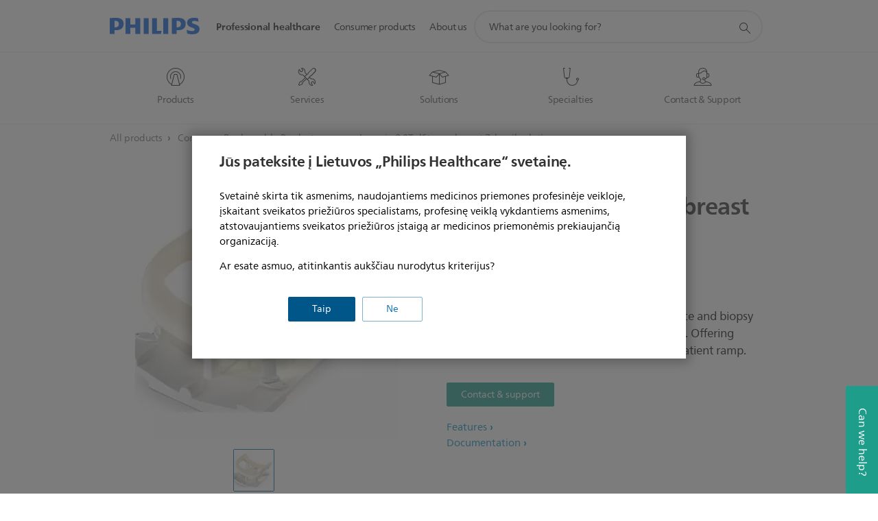

--- FILE ---
content_type: application/javascript
request_url: https://www.philips.lt/etc/philips/bundled/designs/design-healthcare-green/image-gallery-9a0ebb01.js
body_size: 2501
content:
System.register(["philips","jquery","./entry-f95f9278.js","modernizr","handlebars"],function(le){var O,P,j,L,G,F,w;return{setters:[function(c){O=c.default},function(c){P=c.default},function(c){j=c.$,L=c.a,G=c.b,F=c.c,w=c.u},null,null],execute:function(){var c=le("default",function(r){var H=[],Q,ce=F,X=L,h=X.mode,Y=w.getEasing,fe=w.preloadImages,q=[],N="";r&&r(function(){Q=r(".p-image-gallery"),Q.each(function(){K(this)})});function K(ue){var n=r(ue),S=O.isRTL,b=400,k=!0,y="video",l=-1,v=null,C=null,o=null,g=n.find(".p-viewer > li").length,V=n.find(".p-s-categories a"),B=n.find(".p-gallery-numbers"),J=n.find(".p-video-item"),I=n.find(".p-slider-item"),U,d=n.data(),x=n.find(".p-carousel-indicator"),f=[],A=n.find(".p-top-wrapper .p-nav-prev"),_=n.find(".p-top-wrapper .p-nav-next"),W=n.find(".p-carousel-indicator-color"),Z=n.find(".p-carousel-indicator-hover-color"),de=W.css("color")?oe(W.css("color")):null,pe=Z.css("color")?oe(Z.css("color")):null,p=!0,ve=d.stopInit||!1,$={toString:function(){return"[object Image Gallery instance]"},component:n,render:$e,startCarousel:Oe,stopCarousel:ae};if(ve)return;b=d.slideDuration||b,v=[],n.data("imageGallery",$),H.push($);function ge(){C=n.find(".p-image-link"),o=n.find(".p-viewer > li")}ge(),ie(),U=j.create(n.find(".p-thumbstrip")),me();function me(){var e={};n.find(".p-viewer")[0].addEventListener("touchstart",t,{passive:!1}),n.find(".p-viewer")[0].addEventListener("touchmove",a,{passive:!1}),n.find(".p-viewer")[0].addEventListener("touchend",i,{passive:!1}),A.on("click",R),_.on("click",T),ce.on(X.MODE_CHANGE,re),J.length>0&&J.on("click",De),re(null,null,L.getMode());function t(s){s.touches.length===1&&(e={x:s.touches[0].pageX,y:s.touches[0].pageY})}function a(s){if(s.touches.length===1){var u=70,D={x:s.touches[0].pageX,y:s.touches[0].pageY},m=e.x-D.x,Re=he(e,D),se=ye(e,D);(Math.abs(se)<=60||Math.abs(se)>=120)&&(Re>=u&&(m<0?S?T():R():S?R():T()),s.stopPropagation(),s.preventDefault())}}function i(){e={}}}function he(e,t){var a=Math.pow(t.x-e.x,2),i=Math.pow(t.y-e.y,2);return Math.sqrt(a+i)}function ye(e,t){return Math.atan2(e.y-t.y,t.x-e.x)*180/Math.PI}function Ce(e){n.hasClass("p-secondary")&&Ie(e)}function Ie(e){x.find("li").remove(),f=[];var t=x.data(),a={inactiveColor:de||t.inactiveColor,activeColor:pe||t.activeColor,readyColor:t.readyColor,radiusActive:e>h.S?t.activeRadius:t.activeRadiusSmall,radiusInActive:e>h.S?t.inactiveRadius:t.inactiveRadiusSmall,animateTime:d.carouselDuration};if(g>0){var i=0,s="";for(i;i<g;i++){s=i===0?"p-active":"";var u='<li class="'+s+'" data-index="'+parseInt(i+1,10)+'"></li>';f.push(r(u).appendTo(x).timerDot(a))}x.find("li").on("click",Ee),typeof d.carouselAutoplay<"u"&&!d.carouselAutoplay&&(p=!1),z(0)}}function ee(e){e<g-1&&e!==g-1?(_.addClass("p-active"),e>0?A.addClass("p-active"):A.removeClass("p-active")):g>1&&(_.removeClass("p-active"),A.addClass("p-active"))}function De(){O.components.atomic.popup.instances[0].openPopup(null,"p-pop01-custom")}function R(e){e&&e.preventDefault();var t=I.find(".p-active").parents(".p-slider-item"),a=t.prev().find("a");a[0]||(a=I.removeClass("p-active").last().find("a")),typeof e<"u"&&e.type==="click"&&(p=!1),M({currentTarget:a[0]})}function T(e){e&&e.preventDefault();var t=I.find(".p-active").parents(".p-slider-item").next().find("a");t[0]||(t=r(I.removeClass("p-active").get(0)).find("a")),typeof e<"u"&&e.type==="click"&&(p=!1),M({currentTarget:t[0]})}function Ne(){C=n.find(".p-image-link"),C.off("click").on("click.image-link",M)}function M(e){e&&e.preventDefault&&e.preventDefault();var t=r(e.currentTarget);if(k&&t.attr("href")){var a=o.filter('[data-image-id="'+t.attr("href").substr(1)+'"]');if(a[0]){C.not('[href="'+t.attr("href")+'"]').removeClass("p-active"),C.filter('[href="'+t.attr("href")+'"]').addClass("p-active");var i=Le(a),s=a.attr("data-type");Se(i,s)}}}function Se(e,t){if(e!==l){var a=[o[l],o[e]];be(t),ke(e),n.triggerHandler("galleryImageChanged",a)}}function be(e){y=e,V.not('[data-category="'+y+'"]').removeClass("p-active"),V.filter('[data-category="'+y+'"]').addClass("p-active"),n.attr("data-current-category",e)}function ke(e){var t=r(o[e]).find(".p-lazy-load:visible");k=!1,r(o[e]).find("[data-picture-lazy]:visible")[0]?picturefillLazy(r(o[e]),function(){var a=r(o[e]).find("[data-picture-lazy]:visible img").attr("src");xe(a,e)}):(t.length&&G.preloadImage(t),E(e))}function xe(e,t){e&&r.inArray(e,q)<0?fe([e],function(){q.push(e),E(t)}):E(t)}function Ae(e){var t=e,a=r(o[e]).attr("data-type"),i=r(o[l]).attr("data-type");return a==="image"&&i==="video"&&!n.hasClass("p-secondary")?t=-1:a==="video"&&i==="image"&&!n.hasClass("p-secondary")&&(t=o.length),t}function E(e){var t=N<h.M?Ae(e):e,a=t>l,i=a&&S||!a&&!S,s=i?"-100%":"100%",u=i?n.width():-n.width(),D=i?"100%":"-100%",m=r(o[l]);m.css({height:m.height()}).animate({left:u,height:r(o[e]).outerHeight()},b,Y("easeInOutQuad"),function(){m.css({left:D,height:"auto"}),m.removeClass("p-current"),r(o[e]).addClass("p-current")}),d.disableFirstImageSlide?(k=!0,n.data("disableFirstImageSlide",!1)):r(o[e]).css({left:s}).animate({left:"0"},b,Y("easeInOutQuad"),function(){k=!0,ie()}),l=e,v[l]=!0,z(),ee(l),r(o[e]).removeClass("p-new-slide"),U.centerCurrentNavSlider(r(o[e]).attr("data-image-id"))}function Te(e){var t=e;return typeof e>"u"&&(t=l),t}function z(e){for(var t=Te(e),a=0;a<f.length;a++){var i=f[a];t===a&&typeof v[a]>"u"?i.setDot("drawActiveCircle"):t===a&&typeof v[a]<"u"&&p?(i.setDot("animateToActiveCircle"),i.off("ANIMATION_DONE"),i.on("ANIMATION_DONE",T)):t===a&&typeof v[a]<"u"&&!p?i.setDot("drawNonAnimatingActiveCircle"):Me(i,v[a]),l===a?i.addClass("p-active"):i.removeClass("p-active")}}function Me(e,t){typeof t>"u"?e.setDot("drawInactiveCircle"):e.setDot("drawActiveCircle")}function te(e){var t=r(I.removeClass("p-active").get(e)).find("a");M({currentTarget:t[0]})}function Ee(e){var t=r(e.currentTarget),a=t.attr("data-index")-1;ae(a)}function Oe(){p=!0,f[l].setDot("animateToActiveCircle"),f[l].off("ANIMATION_DONE"),f[l].on("ANIMATION_DONE",function(){te(l+1)})}function ae(e){var t=typeof e<"u"?e:l;p=!1;for(var a=0;a<f.length;a++)f[a].off("ANIMATION_DONE");te(t),z()}function ie(){ne()}function ne(){var e=we(),t=N>h.S?0:_e(),a=N>h.S?g:e.length;B.find(".p-current-number").text(l-t+1),B.find(".p-total-number").text(a)}function Le(e,t){var a,i=t||o;return i.each(function(s,u){e[0]===u&&(a=s)}),a}function we(){return o.filter('[data-type="'+y+'"]')}function _e(){var e=null;return o.each(function(t,a){r(a).attr("data-type")===y&&e===null&&(e=t)}),e}function re(e,t,a){if(N=a,!(e&&d.disableResetOnResize)){Ne(),ne(),ee(0),Ce(a);var i=n.find(".p-s-categories li a").length;n.find(".p-s-categories li a").each(function(s){var u=r(this);i===s+1&&u.trigger("click")})}}function oe(e){if(/^#[0-9A-F]{6}$/i.test(e))return e;e=e.match(/^rgb\((\d+),\s*(\d+),\s*(\d+)\)$/);function t(a){return("0"+parseInt(a).toString(16)).slice(-2)}return"#"+t(e[1])+t(e[2])+t(e[3])}function ze(){}function $e(){}return $}return{toString:function(){return"[object Image gallery]"},instances:H,create:K}}(P))}}});


--- FILE ---
content_type: application/javascript
request_url: https://www.philips.lt/etc/philips/bundled/designs/design-healthcare-green/p54v3-media-gallery.tabs-c29025ee.js
body_size: 2134
content:
System.register(["handlebars","./entry-f95f9278.js","philips","jquery","modernizr"],function(f){var s,d,v,c,g,o,p;return{setters:[function(n){s=n.default},function(n){d=n.a,v=n.P,c=n.Q,g=n.R,o=n.S,p=n.u},null,null,null],execute:function(){f("default",n);function n(t){var e=this;e.component=t.component,e.navTab=t.component.find(".p-nav-tab-categories"),e.navTabs=t.component.find(".p-nav-tabs"),e.navTabItems=t.component.find(".p-nav-tab-item"),e.tabContainer=t.component.find(".p-tab-container"),e.galleryData=t.galleryAssets,e.activeCategory=t.activeCAT,e.activeView=t.activeView,e.singleProdImage=e.component.attr("data-single-product-image")==="true",e.PICount=e.galleryData.PI?e.galleryData.PI.length:0,e.CLICount=e.galleryData.CLI?e.galleryData.CLI.length:0,e.VIDCount=e.galleryData.VID?e.galleryData.VID.length:0,e.itemsPerTab={PI:e.PICount,CLI:e.CLICount,VID:e.VIDCount},e.activeTab=e.tabContainer.find(".p-tab[data-tab-category="+e.activeCategory+"]"),e.activeItemIndex=0,e.currentMode=d.getMode(),e.readMoreText=e.component.attr("data-read-more"),e.readLessText=e.component.attr("data-read-less"),e.collapse=e.component.find(".p-collapse"),e.collapseButton=e.collapse.find("button"),e.collapseUl=e.collapse.find("ul")}n.prototype={init:function(){var t=this,e=t.component.find(".p-clinical-filter"),a;t.appliedSingleProductRule={PI:!1,CLI:!1,VID:!1},t.galleryModulesInst={},t.categoryMenu=t.component.find(".p-filter-wrapper"),t.filterCategory="",t.filteredData={};var i=[];i[0]=$("<option/>",{value:"",html:"All Images"}),t.galleryAssets={},t.galleryAssets[360]=t.galleryData[360],t.galleryAssets.PI=t.galleryData.PI,t.galleryAssets.VID=t.galleryData.VID,t.openTab(),t.updateHash(t.activeCategory,!1),t.galleryData.CLI&&(e.find("option").each(function(l){a=this.value,l&&(t.filteredData[a]=$.grep(t.galleryData.CLI,function(r){if(r.subject&&r.subject.indexOf(a)!==-1)return r}),$(this).html(this.innerHTML+" ("+t.filteredData[a].length+")"))}),e.on("change",function(){t.applyFilter(this)})),t.navTabItems.on("click",function(l){$(this).hasClass("p-active")||t.tabClickEventHandler(l)})},openTab:function(t){var e=this;if(e.component.removeClass("p-clinical-active"),e.activeCategory==="CLI"&&e.component.addClass("p-clinical-active"),e.filterCategory!==""&&e.galleryData.CLI?e.galleryAssets.CLI=e.filteredData[e.filterCategory]:e.galleryAssets.CLI=e.galleryData.CLI,e.showActiveTab(),e.activeCategory==="360"&&!e.galleryModulesInst.pex360Instance){var a={activeTab:e.activeTab};e.activeTab.find(".p-inner-container").addClass("p-active"),e.galleryModulesInst.pex360Instance=new v(a),e.galleryModulesInst.pex360Instance.init()}e.galleryAssets[e.activeCategory]&&(e.itemsPerTab[e.activeCategory]===1?!e.appliedSingleProductRule[e.activeCategory]&&!e.galleryModulesInst[e.activeCategory+"DetViewInstance"]&&(e.appliedSingleProductRule[e.activeCategory]=!0,e.applySingleProductRule(t)):(e.renderListView(),e.initializeActiveModule(),e.showActiveTabContent()),e.reRenderCarousel())},toggleFilter:function(){var t=this;t.categoryMenu.find(".p-clinical-filter").removeAttr("disabled"),t.categoryMenu.find(".p-label").removeClass("p-disabled"),t.activeView==="detail-view"&&(t.categoryMenu.find(".p-clinical-filter").attr("disabled","disabled"),t.categoryMenu.find(".p-label").addClass("p-disabled"))},applySingleProductRule:function(t){var e=this;e.activeView="detail-view",e.activeTab.find(".p-inner-container").hasClass("p-"+e.activeView)||(e.activeTab.find(".p-inner-container").addClass("p-detail-view"),e.renderDetailView(),e.activeTab.find(".p-view-close").addClass("p-hidden"),e.activeTab.find(".p-carousel-controls").css("display","none")),e.galleryModulesInst[e.activeCategory+"DetViewInstance"]&&!t&&(e.galleryModulesInst[e.activeCategory+"DetViewInstance"].itemIndex=0,e.galleryModulesInst[e.activeCategory+"DetViewInstance"].removeZoomContainer(!0),e.galleryModulesInst[e.activeCategory+"DetViewInstance"].activateDetailViewFunc())},showActiveTab:function(){var t=this;t.navTabItems.removeClass("p-bold p-active"),t.navTab.find(".p-nav-tab-item[data-tab-category="+t.activeCategory+"]").addClass("p-bold p-active"),t.tabContainer.find(".p-tab").removeClass("p-active"),t.tabContainer.find(".p-tab[data-tab-category="+t.activeCategory+"]").addClass("p-active"),t.activeTab=t.tabContainer.find(".p-tab.p-active")},showActiveTabContent:function(){var t=this,e;switch(t.activeTab.find(".p-inner-container").removeClass("p-active"),t.activeTab.find(".p-carousel-controls").removeClass("p-active"),t.activeTab.find(".p-nav-controls").removeClass("p-active"),t.activeView){case"collection-view":t.currentMode<3?(t.activeTab.find(".p-s-collection-view").addClass("p-active"),e=".p-s-collection-view"):(t.activeTab.find(".p-l-collection-view").addClass("p-active"),e=".p-l-collection-view");break;case"detail-view":t.activeTab.find(".p-detail-view").addClass("p-active");break;default:break}t.activeTab.find(".p-carousel-wrapper"+e+" li").length<=1&&t.activeTab.find(".p-nav-controls"+e).removeClass("p-active"),t.activeTab.attr("data-tab-asset-view",t.activeView),t.navTab.find(".p-active").attr("data-tab-asset-view",t.activeView)},tabClickEventHandler:function(t){var e=this;if(t.preventDefault(),e.activeCategory=$(t.currentTarget).attr("data-tab-category"),e.activeView=$(t.currentTarget).attr("data-tab-asset-view"),e.component.attr("data-current-tab",e.activeCategory),e.openTab(!0),e.toggleFilter(),e.activeView==="detail-view"&&e.galleryModulesInst[e.activeCategory+"DetViewInstance"]){e.galleryModulesInst[e.activeCategory+"DetViewInstance"].removeZoomContainer(!0),e.galleryModulesInst[e.activeCategory+"DetViewInstance"].closeActivePlayer();var a=e.activeTab.find(".p-current").length?e.activeTab.find(".p-current").attr("data-asset-index"):0;e.galleryModulesInst[e.activeCategory+"DetViewInstance"].itemIndex=parseInt(a,10),e.galleryModulesInst[e.activeCategory+"DetViewInstance"].activateDetailViewFunc()}e.updateHash(e.activeCategory,!0),c.trackInteraction("mediagallery_"+t.target.text)},galItemClickHandler:function(t,e){var a=this,i;t.find("."+e+" .p-gallery-item").on("click",function(l){l.preventDefault(),t.find("."+e+" .p-gallery-item").removeClass("p-current"),$(l.currentTarget).addClass("p-current"),a.activeItemIndex=$(l.currentTarget).attr("data-asset-index"),a.activeView="detail-view",a.activeTab.find(".p-inner-container").hasClass("p-"+a.activeView)||a.renderDetailView(),a.activeTab.find(".p-carousel-wrapper.p-detail-view").css("visibility","hidden"),a.toggleFilter(),parseInt(a.activeItemIndex,10)===a.galleryModulesInst[a.activeCategory+"DetViewInstance"].itemIndex?(a.galleryModulesInst[a.activeCategory+"DetViewInstance"].activateDetailViewFunc(),a.galleryModulesInst[a.activeCategory+"DetViewInstance"].carInstance.viewerWrapper.css("visibility","visible"),a.galleryModulesInst[a.activeCategory+"DetViewInstance"].removeZoomContainer()):(a.galleryModulesInst[a.activeCategory+"DetViewInstance"].itemIndex=parseInt(a.activeItemIndex,10),a.galleryModulesInst[a.activeCategory+"DetViewInstance"].carInstance.reRenderCarousel(),a.galleryModulesInst[a.activeCategory+"DetViewInstance"].carInstance.animateTo(a.activeItemIndex)),a.showActiveTabContent(),i=a.activeCategory!=="VID"?$(l.currentTarget).attr("data-image-asset").split("?")[0].split("PhilipsConsumer/")[1]:$(l.currentTarget).attr("data-video-id"),c.trackInteraction("gallery_icon_"+i)}),t.find("."+e+" .p-gallery-item").on("keyup",function(l){l.keyCode===13&&this.click()})},renderListView:function(){var t=this,e=t.component.find(".p-tab[data-tab-category="+t.activeCategory+"]"),a=t.getActiveViewTemplate("collection-view"),i=t.galleryAssets[t.activeCategory],l,r,u=t.activeCategory==="CLI"?"000000":"ffffff";t.currentMode<3&&!e.find(".p-s-collection-view").length&&(l={items:i,bgc:u,mode:8,class:"p-s-collection-view"},e.prepend(a(l)),t.galItemClickHandler(e,"p-s-collection-view"),t.modeView="p-s-collection-view"),t.currentMode>=3&&!e.find(".p-l-collection-view").length&&(r=i.length>9?"p-m-one-quarter":i.length<5?"p-m-one-half":"p-m-one-third",l={items:i,bgc:u,mode:16,class:"p-l-collection-view",layoutClass:r},e.append(a(l)),t.galItemClickHandler(e,"p-l-collection-view"),t.modeView="p-l-collection-view")},renderDetailView:function(){var t=this,e=t.getActiveViewTemplate("detail-view"),a={items:t.galleryAssets[t.activeCategory],pages:t.galleryAssets[t.activeCategory].length,readLess:t.readLessText,readMore:t.readMoreText};t.activeTab.append(e(a)),t.modeView="p-detail-view",t.initializeActiveModule(),t.showActiveTabContent(),t.activeTab.find(".p-view-close").on("click",function(i){i.preventDefault(),t.galleryModulesInst[t.activeCategory+"DetViewInstance"].removeZoomContainer(!0),t.galleryModulesInst[t.activeCategory+"DetViewInstance"].closeActivePlayer(),t.activeView="collection-view",t.showActiveTabContent(),t.reRenderCarousel(),t.toggleFilter()})},initializeActiveModule:function(){var t=this,e=t.activeCategory,a={category:e,index:0,activeTab:t.activeTab,modeView:t.modeView,data:t.galleryAssets[e]};switch(!0){case(t.modeView==="p-l-collection-view"&&t.currentMode>=3&&!t.galleryModulesInst[e+"LColViewInstance"]):t.galleryModulesInst[e+"LColViewInstance"]=new o(a),t.galleryModulesInst[e+"LColViewInstance"].init();break;case(t.modeView==="p-s-collection-view"&&t.currentMode<3&&!t.galleryModulesInst[e+"SColViewInstance"]):t.galleryModulesInst[e+"SColViewInstance"]=new o(a),t.galleryModulesInst[e+"SColViewInstance"].init();break;case(t.activeView==="detail-view"&&!t.galleryModulesInst[e+"DetViewInstance"]):t.galleryModulesInst[e+"DetViewInstance"]=new g(a),t.galleryModulesInst[e+"DetViewInstance"].init();break;default:break}},getActiveViewTemplate:function(t){var e=this,a;switch(t){case"collection-view":a=s.compile(e.component.find("#p-gallery-grid-view-template").html())||"";break;case"detail-view":a=s.compile(e.component.find("#p-gallery-detail-view-template").html())||"";break;default:break}return a},applyFilter:function(t){var e=this;e.filterCategory=$(t).find("option:selected").get(0).value,e.activeTab.find(".p-s-collection-view, .p-l-collection-view, .p-detail-view").each(function(){$(this).remove()}),e.galleryModulesInst.CLILColViewInstance="",e.galleryModulesInst.CLISColViewInstance="",e.galleryModulesInst.CLIDetViewInstance="",e.openTab()},updateHash:function(t,e){var a=window.location.hash.slice(1),i=p.deparam(a);(!i.galleryTab&&e||i.galleryTab&&i.galleryTab!==t)&&(i.galleryTab=t,window.location.hash="#"+$.param(i))},reRenderCarousel:function(){var t=this,e=t.activeCategory;t.activeView==="collection-view"?(t.galleryModulesInst[e+"LColViewInstance"]&&t.galleryModulesInst[e+"LColViewInstance"].reRenderCarousel(),t.galleryModulesInst[e+"SColViewInstance"]&&t.galleryModulesInst[e+"SColViewInstance"].reRenderCarousel()):t.galleryModulesInst[e+"DetViewInstance"]&&t.galleryModulesInst[e+"DetViewInstance"].reRenderCarousel()},handleModeChange:function(t,e,a){var i=this;i.currentMode=a,i.openTab(),i.showActiveTabContent()},handleResize:function(){var t=this;t.reRenderCarousel()}}}}});
